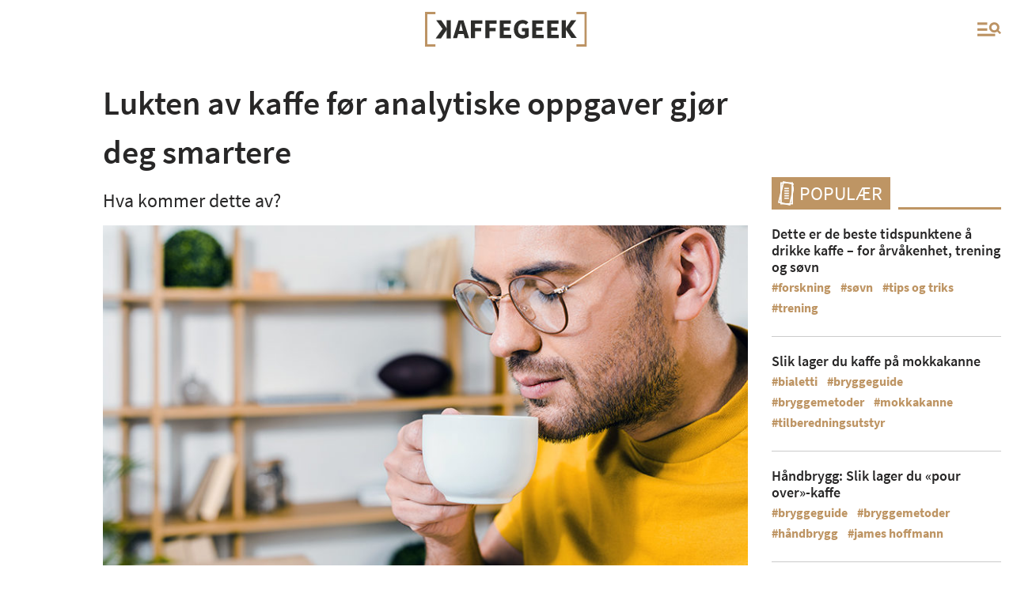

--- FILE ---
content_type: text/html; charset=UTF-8
request_url: https://kaffegeek.no/2022/01/18/kaffelukt-smartere/
body_size: 9615
content:
<!doctype html>
<html lang="NO">

<head>
    <meta charset="utf-8">
    <meta http-equiv="x-ua-compatible" content="ie=edge">
    <meta name="viewport" content="width=device-width, initial-scale=1, shrink-to-fit=no">
    <!-- Google Tag Manager -->
    <script>
        (function(w, d, s, l, i) {
            w[l] = w[l] || [];
            w[l].push({
                'gtm.start': new Date().getTime(),
                event: 'gtm.js'
            });
            var f = d.getElementsByTagName(s)[0],
                j = d.createElement(s),
                dl = l != 'dataLayer' ? '&l=' + l : '';
            j.async = true;
            j.src =
                'https://www.googletagmanager.com/gtm.js?id=' + i + dl;
            f.parentNode.insertBefore(j, f);
        })(window, document, 'script', 'dataLayer', 'GTM-MRZ8D5C8');
    </script>
    <!-- End Google Tag Manager -->
    <meta name='robots' content='index, follow, max-image-preview:large, max-snippet:-1, max-video-preview:-1' />
	<style>img:is([sizes="auto" i], [sizes^="auto," i]) { contain-intrinsic-size: 3000px 1500px }</style>
	
	<!-- This site is optimized with the Yoast SEO plugin v25.9 - https://yoast.com/wordpress/plugins/seo/ -->
	<title>Kaffelukt: Lukten av kaffe gjør deg smartere | Alt du vil vite om kaffe</title>
	<meta name="description" content="Vil du gjøre det bra på analytiske oppgaver? Lukt på kaffe – for kaffelukt gjør deg smartere. | Et nettsted for alt om kaffe, kaffefag og kaffekultur" />
	<link rel="canonical" href="https://kaffegeek.no/2022/01/18/kaffelukt-smartere/" />
	<meta property="og:locale" content="en_US" />
	<meta property="og:type" content="article" />
	<meta property="og:title" content="Kaffelukt: Lukten av kaffe gjør deg smartere | Alt du vil vite om kaffe" />
	<meta property="og:description" content="Vil du gjøre det bra på analytiske oppgaver? Lukt på kaffe – for kaffelukt gjør deg smartere. | Et nettsted for alt om kaffe, kaffefag og kaffekultur" />
	<meta property="og:url" content="https://kaffegeek.no/2022/01/18/kaffelukt-smartere/" />
	<meta property="og:site_name" content="Alt du vil vite om kaffe" />
	<meta property="article:published_time" content="2022-01-18T05:00:00+00:00" />
	<meta property="article:modified_time" content="2022-12-06T07:48:18+00:00" />
	<meta property="og:image" content="https://kaffegeek.no/wp-content/uploads/2022/01/18.01-Lukten-av-kaffe-før-analytiske-oppgaver-gjør-deg-smartere-COLOURBOX36888034-kopi.jpg" />
	<meta property="og:image:width" content="845" />
	<meta property="og:image:height" content="445" />
	<meta property="og:image:type" content="image/jpeg" />
	<meta name="author" content="Anne Caroline Tennøe" />
	<meta name="twitter:card" content="summary_large_image" />
	<meta name="twitter:label1" content="Written by" />
	<meta name="twitter:data1" content="Anne Caroline Tennøe" />
	<meta name="twitter:label2" content="Est. reading time" />
	<meta name="twitter:data2" content="2 minutes" />
	<script type="application/ld+json" class="yoast-schema-graph">{"@context":"https://schema.org","@graph":[{"@type":"WebPage","@id":"https://kaffegeek.no/2022/01/18/kaffelukt-smartere/","url":"https://kaffegeek.no/2022/01/18/kaffelukt-smartere/","name":"Kaffelukt: Lukten av kaffe gjør deg smartere | Alt du vil vite om kaffe","isPartOf":{"@id":"https://kaffegeek.no/#website"},"primaryImageOfPage":{"@id":"https://kaffegeek.no/2022/01/18/kaffelukt-smartere/#primaryimage"},"image":{"@id":"https://kaffegeek.no/2022/01/18/kaffelukt-smartere/#primaryimage"},"thumbnailUrl":"https://kaffegeek.no/wp-content/uploads/2022/01/18.01-Lukten-av-kaffe-før-analytiske-oppgaver-gjør-deg-smartere-COLOURBOX36888034-kopi.jpg","datePublished":"2022-01-18T05:00:00+00:00","dateModified":"2022-12-06T07:48:18+00:00","author":{"@id":"https://kaffegeek.no/#/schema/person/760dae3724df60434a27d052afe013cc"},"description":"Vil du gjøre det bra på analytiske oppgaver? Lukt på kaffe – for kaffelukt gjør deg smartere. | Et nettsted for alt om kaffe, kaffefag og kaffekultur","inLanguage":"en-US","potentialAction":[{"@type":"ReadAction","target":["https://kaffegeek.no/2022/01/18/kaffelukt-smartere/"]}]},{"@type":"ImageObject","inLanguage":"en-US","@id":"https://kaffegeek.no/2022/01/18/kaffelukt-smartere/#primaryimage","url":"https://kaffegeek.no/wp-content/uploads/2022/01/18.01-Lukten-av-kaffe-før-analytiske-oppgaver-gjør-deg-smartere-COLOURBOX36888034-kopi.jpg","contentUrl":"https://kaffegeek.no/wp-content/uploads/2022/01/18.01-Lukten-av-kaffe-før-analytiske-oppgaver-gjør-deg-smartere-COLOURBOX36888034-kopi.jpg","width":845,"height":445,"caption":"Vil du gjøre det bedre på analytiske oppgaver? Da bør du lukte på kaffe. Foto: Colourbox.com"},{"@type":"WebSite","@id":"https://kaffegeek.no/#website","url":"https://kaffegeek.no/","name":"Alt du vil vite om kaffe","description":"Et nettsted for alt som har med kaffe, kaffefag og kaffekultur å gjøre.","potentialAction":[{"@type":"SearchAction","target":{"@type":"EntryPoint","urlTemplate":"https://kaffegeek.no/?s={search_term_string}"},"query-input":{"@type":"PropertyValueSpecification","valueRequired":true,"valueName":"search_term_string"}}],"inLanguage":"en-US"},{"@type":"Person","@id":"https://kaffegeek.no/#/schema/person/760dae3724df60434a27d052afe013cc","name":"Anne Caroline Tennøe","image":{"@type":"ImageObject","inLanguage":"en-US","@id":"https://kaffegeek.no/#/schema/person/image/","url":"https://secure.gravatar.com/avatar/084c4936d2b56cc49a84c3567555b99771d49e3031e0a62f5794768ff1b194ca?s=96&d=mm&r=g","contentUrl":"https://secure.gravatar.com/avatar/084c4936d2b56cc49a84c3567555b99771d49e3031e0a62f5794768ff1b194ca?s=96&d=mm&r=g","caption":"Anne Caroline Tennøe"}}]}</script>
	<!-- / Yoast SEO plugin. -->


<style id='classic-theme-styles-inline-css' type='text/css'>
/*! This file is auto-generated */
.wp-block-button__link{color:#fff;background-color:#32373c;border-radius:9999px;box-shadow:none;text-decoration:none;padding:calc(.667em + 2px) calc(1.333em + 2px);font-size:1.125em}.wp-block-file__button{background:#32373c;color:#fff;text-decoration:none}
</style>
<style id='filebird-block-filebird-gallery-style-inline-css' type='text/css'>
ul.filebird-block-filebird-gallery{margin:auto!important;padding:0!important;width:100%}ul.filebird-block-filebird-gallery.layout-grid{display:grid;grid-gap:20px;align-items:stretch;grid-template-columns:repeat(var(--columns),1fr);justify-items:stretch}ul.filebird-block-filebird-gallery.layout-grid li img{border:1px solid #ccc;box-shadow:2px 2px 6px 0 rgba(0,0,0,.3);height:100%;max-width:100%;-o-object-fit:cover;object-fit:cover;width:100%}ul.filebird-block-filebird-gallery.layout-masonry{-moz-column-count:var(--columns);-moz-column-gap:var(--space);column-gap:var(--space);-moz-column-width:var(--min-width);columns:var(--min-width) var(--columns);display:block;overflow:auto}ul.filebird-block-filebird-gallery.layout-masonry li{margin-bottom:var(--space)}ul.filebird-block-filebird-gallery li{list-style:none}ul.filebird-block-filebird-gallery li figure{height:100%;margin:0;padding:0;position:relative;width:100%}ul.filebird-block-filebird-gallery li figure figcaption{background:linear-gradient(0deg,rgba(0,0,0,.7),rgba(0,0,0,.3) 70%,transparent);bottom:0;box-sizing:border-box;color:#fff;font-size:.8em;margin:0;max-height:100%;overflow:auto;padding:3em .77em .7em;position:absolute;text-align:center;width:100%;z-index:2}ul.filebird-block-filebird-gallery li figure figcaption a{color:inherit}

</style>
<style id='global-styles-inline-css' type='text/css'>
:root{--wp--preset--aspect-ratio--square: 1;--wp--preset--aspect-ratio--4-3: 4/3;--wp--preset--aspect-ratio--3-4: 3/4;--wp--preset--aspect-ratio--3-2: 3/2;--wp--preset--aspect-ratio--2-3: 2/3;--wp--preset--aspect-ratio--16-9: 16/9;--wp--preset--aspect-ratio--9-16: 9/16;--wp--preset--color--black: #000000;--wp--preset--color--cyan-bluish-gray: #abb8c3;--wp--preset--color--white: #ffffff;--wp--preset--color--pale-pink: #f78da7;--wp--preset--color--vivid-red: #cf2e2e;--wp--preset--color--luminous-vivid-orange: #ff6900;--wp--preset--color--luminous-vivid-amber: #fcb900;--wp--preset--color--light-green-cyan: #7bdcb5;--wp--preset--color--vivid-green-cyan: #00d084;--wp--preset--color--pale-cyan-blue: #8ed1fc;--wp--preset--color--vivid-cyan-blue: #0693e3;--wp--preset--color--vivid-purple: #9b51e0;--wp--preset--gradient--vivid-cyan-blue-to-vivid-purple: linear-gradient(135deg,rgba(6,147,227,1) 0%,rgb(155,81,224) 100%);--wp--preset--gradient--light-green-cyan-to-vivid-green-cyan: linear-gradient(135deg,rgb(122,220,180) 0%,rgb(0,208,130) 100%);--wp--preset--gradient--luminous-vivid-amber-to-luminous-vivid-orange: linear-gradient(135deg,rgba(252,185,0,1) 0%,rgba(255,105,0,1) 100%);--wp--preset--gradient--luminous-vivid-orange-to-vivid-red: linear-gradient(135deg,rgba(255,105,0,1) 0%,rgb(207,46,46) 100%);--wp--preset--gradient--very-light-gray-to-cyan-bluish-gray: linear-gradient(135deg,rgb(238,238,238) 0%,rgb(169,184,195) 100%);--wp--preset--gradient--cool-to-warm-spectrum: linear-gradient(135deg,rgb(74,234,220) 0%,rgb(151,120,209) 20%,rgb(207,42,186) 40%,rgb(238,44,130) 60%,rgb(251,105,98) 80%,rgb(254,248,76) 100%);--wp--preset--gradient--blush-light-purple: linear-gradient(135deg,rgb(255,206,236) 0%,rgb(152,150,240) 100%);--wp--preset--gradient--blush-bordeaux: linear-gradient(135deg,rgb(254,205,165) 0%,rgb(254,45,45) 50%,rgb(107,0,62) 100%);--wp--preset--gradient--luminous-dusk: linear-gradient(135deg,rgb(255,203,112) 0%,rgb(199,81,192) 50%,rgb(65,88,208) 100%);--wp--preset--gradient--pale-ocean: linear-gradient(135deg,rgb(255,245,203) 0%,rgb(182,227,212) 50%,rgb(51,167,181) 100%);--wp--preset--gradient--electric-grass: linear-gradient(135deg,rgb(202,248,128) 0%,rgb(113,206,126) 100%);--wp--preset--gradient--midnight: linear-gradient(135deg,rgb(2,3,129) 0%,rgb(40,116,252) 100%);--wp--preset--font-size--small: 13px;--wp--preset--font-size--medium: 20px;--wp--preset--font-size--large: 36px;--wp--preset--font-size--x-large: 42px;--wp--preset--spacing--20: 0.44rem;--wp--preset--spacing--30: 0.67rem;--wp--preset--spacing--40: 1rem;--wp--preset--spacing--50: 1.5rem;--wp--preset--spacing--60: 2.25rem;--wp--preset--spacing--70: 3.38rem;--wp--preset--spacing--80: 5.06rem;--wp--preset--shadow--natural: 6px 6px 9px rgba(0, 0, 0, 0.2);--wp--preset--shadow--deep: 12px 12px 50px rgba(0, 0, 0, 0.4);--wp--preset--shadow--sharp: 6px 6px 0px rgba(0, 0, 0, 0.2);--wp--preset--shadow--outlined: 6px 6px 0px -3px rgba(255, 255, 255, 1), 6px 6px rgba(0, 0, 0, 1);--wp--preset--shadow--crisp: 6px 6px 0px rgba(0, 0, 0, 1);}:where(.is-layout-flex){gap: 0.5em;}:where(.is-layout-grid){gap: 0.5em;}body .is-layout-flex{display: flex;}.is-layout-flex{flex-wrap: wrap;align-items: center;}.is-layout-flex > :is(*, div){margin: 0;}body .is-layout-grid{display: grid;}.is-layout-grid > :is(*, div){margin: 0;}:where(.wp-block-columns.is-layout-flex){gap: 2em;}:where(.wp-block-columns.is-layout-grid){gap: 2em;}:where(.wp-block-post-template.is-layout-flex){gap: 1.25em;}:where(.wp-block-post-template.is-layout-grid){gap: 1.25em;}.has-black-color{color: var(--wp--preset--color--black) !important;}.has-cyan-bluish-gray-color{color: var(--wp--preset--color--cyan-bluish-gray) !important;}.has-white-color{color: var(--wp--preset--color--white) !important;}.has-pale-pink-color{color: var(--wp--preset--color--pale-pink) !important;}.has-vivid-red-color{color: var(--wp--preset--color--vivid-red) !important;}.has-luminous-vivid-orange-color{color: var(--wp--preset--color--luminous-vivid-orange) !important;}.has-luminous-vivid-amber-color{color: var(--wp--preset--color--luminous-vivid-amber) !important;}.has-light-green-cyan-color{color: var(--wp--preset--color--light-green-cyan) !important;}.has-vivid-green-cyan-color{color: var(--wp--preset--color--vivid-green-cyan) !important;}.has-pale-cyan-blue-color{color: var(--wp--preset--color--pale-cyan-blue) !important;}.has-vivid-cyan-blue-color{color: var(--wp--preset--color--vivid-cyan-blue) !important;}.has-vivid-purple-color{color: var(--wp--preset--color--vivid-purple) !important;}.has-black-background-color{background-color: var(--wp--preset--color--black) !important;}.has-cyan-bluish-gray-background-color{background-color: var(--wp--preset--color--cyan-bluish-gray) !important;}.has-white-background-color{background-color: var(--wp--preset--color--white) !important;}.has-pale-pink-background-color{background-color: var(--wp--preset--color--pale-pink) !important;}.has-vivid-red-background-color{background-color: var(--wp--preset--color--vivid-red) !important;}.has-luminous-vivid-orange-background-color{background-color: var(--wp--preset--color--luminous-vivid-orange) !important;}.has-luminous-vivid-amber-background-color{background-color: var(--wp--preset--color--luminous-vivid-amber) !important;}.has-light-green-cyan-background-color{background-color: var(--wp--preset--color--light-green-cyan) !important;}.has-vivid-green-cyan-background-color{background-color: var(--wp--preset--color--vivid-green-cyan) !important;}.has-pale-cyan-blue-background-color{background-color: var(--wp--preset--color--pale-cyan-blue) !important;}.has-vivid-cyan-blue-background-color{background-color: var(--wp--preset--color--vivid-cyan-blue) !important;}.has-vivid-purple-background-color{background-color: var(--wp--preset--color--vivid-purple) !important;}.has-black-border-color{border-color: var(--wp--preset--color--black) !important;}.has-cyan-bluish-gray-border-color{border-color: var(--wp--preset--color--cyan-bluish-gray) !important;}.has-white-border-color{border-color: var(--wp--preset--color--white) !important;}.has-pale-pink-border-color{border-color: var(--wp--preset--color--pale-pink) !important;}.has-vivid-red-border-color{border-color: var(--wp--preset--color--vivid-red) !important;}.has-luminous-vivid-orange-border-color{border-color: var(--wp--preset--color--luminous-vivid-orange) !important;}.has-luminous-vivid-amber-border-color{border-color: var(--wp--preset--color--luminous-vivid-amber) !important;}.has-light-green-cyan-border-color{border-color: var(--wp--preset--color--light-green-cyan) !important;}.has-vivid-green-cyan-border-color{border-color: var(--wp--preset--color--vivid-green-cyan) !important;}.has-pale-cyan-blue-border-color{border-color: var(--wp--preset--color--pale-cyan-blue) !important;}.has-vivid-cyan-blue-border-color{border-color: var(--wp--preset--color--vivid-cyan-blue) !important;}.has-vivid-purple-border-color{border-color: var(--wp--preset--color--vivid-purple) !important;}.has-vivid-cyan-blue-to-vivid-purple-gradient-background{background: var(--wp--preset--gradient--vivid-cyan-blue-to-vivid-purple) !important;}.has-light-green-cyan-to-vivid-green-cyan-gradient-background{background: var(--wp--preset--gradient--light-green-cyan-to-vivid-green-cyan) !important;}.has-luminous-vivid-amber-to-luminous-vivid-orange-gradient-background{background: var(--wp--preset--gradient--luminous-vivid-amber-to-luminous-vivid-orange) !important;}.has-luminous-vivid-orange-to-vivid-red-gradient-background{background: var(--wp--preset--gradient--luminous-vivid-orange-to-vivid-red) !important;}.has-very-light-gray-to-cyan-bluish-gray-gradient-background{background: var(--wp--preset--gradient--very-light-gray-to-cyan-bluish-gray) !important;}.has-cool-to-warm-spectrum-gradient-background{background: var(--wp--preset--gradient--cool-to-warm-spectrum) !important;}.has-blush-light-purple-gradient-background{background: var(--wp--preset--gradient--blush-light-purple) !important;}.has-blush-bordeaux-gradient-background{background: var(--wp--preset--gradient--blush-bordeaux) !important;}.has-luminous-dusk-gradient-background{background: var(--wp--preset--gradient--luminous-dusk) !important;}.has-pale-ocean-gradient-background{background: var(--wp--preset--gradient--pale-ocean) !important;}.has-electric-grass-gradient-background{background: var(--wp--preset--gradient--electric-grass) !important;}.has-midnight-gradient-background{background: var(--wp--preset--gradient--midnight) !important;}.has-small-font-size{font-size: var(--wp--preset--font-size--small) !important;}.has-medium-font-size{font-size: var(--wp--preset--font-size--medium) !important;}.has-large-font-size{font-size: var(--wp--preset--font-size--large) !important;}.has-x-large-font-size{font-size: var(--wp--preset--font-size--x-large) !important;}
:where(.wp-block-post-template.is-layout-flex){gap: 1.25em;}:where(.wp-block-post-template.is-layout-grid){gap: 1.25em;}
:where(.wp-block-columns.is-layout-flex){gap: 2em;}:where(.wp-block-columns.is-layout-grid){gap: 2em;}
:root :where(.wp-block-pullquote){font-size: 1.5em;line-height: 1.6;}
</style>
<link rel='stylesheet' id='contact-form-7-css' href='https://kaffegeek.no/wp-content/plugins/contact-form-7/includes/css/styles.css?ver=6.1.1' type='text/css' media='all' />
<link rel='stylesheet' id='plyr-css-css' href='https://kaffegeek.no/wp-content/plugins/easy-video-player/lib/plyr.css?ver=426223528525e63e1354e42bb24ac73e' type='text/css' media='all' />
<link rel='stylesheet' id='sc-main-style-css' href='https://kaffegeek.no/wp-content/themes/kaffegeek/assets/css/style.css?ver=2.0.1' type='text/css' media='all' />
<script type="text/javascript" src="https://kaffegeek.no/wp-content/themes/kaffegeek/src/js/vendor/jquery-3.3.1.min.js?ver=2.0.1" id="jquery-js"></script>
<script type="text/javascript" id="plyr-js-js-extra">
/* <![CDATA[ */
var easy_video_player = {"plyr_iconUrl":"https:\/\/kaffegeek.no\/wp-content\/plugins\/easy-video-player\/lib\/plyr.svg","plyr_blankVideo":"https:\/\/kaffegeek.no\/wp-content\/plugins\/easy-video-player\/lib\/blank.mp4"};
/* ]]> */
</script>
<script type="text/javascript" src="https://kaffegeek.no/wp-content/plugins/easy-video-player/lib/plyr.js?ver=426223528525e63e1354e42bb24ac73e" id="plyr-js-js"></script>
<link rel="icon" href="https://kaffegeek.no/wp-content/uploads/2019/10/cropped-apple-icon-180x180-1-32x32.png" sizes="32x32" />
<link rel="icon" href="https://kaffegeek.no/wp-content/uploads/2019/10/cropped-apple-icon-180x180-1-192x192.png" sizes="192x192" />
<link rel="apple-touch-icon" href="https://kaffegeek.no/wp-content/uploads/2019/10/cropped-apple-icon-180x180-1-180x180.png" />
<meta name="msapplication-TileImage" content="https://kaffegeek.no/wp-content/uploads/2019/10/cropped-apple-icon-180x180-1-270x270.png" />
</head>
<!-- header -->

<body id="body">
    <header>
        <div class="header-wrapper">
            <div class="container">
                <div class="row">
                    <div class="col-xl-2 col-lg-2 col-md-2 col-sm-2 col-2 blank-space">
                        <!--                    <a class="social-link" href="https://www.facebook.com/kaffegeek/" target="_blank"><img class="social-icon" src="-->                        <!--/assets/images/facebook-logo.svg" alt="facebook"></a>-->
                        <!--                    <a class="social-link" href="https://www.instagram.com/kaffegeek/" target="_blank"><img class="social-icon" src="-->                        <!--/assets/images/instagram-logo.svg" alt="instagram"></a>-->
                    </div>
                    <div class="col-xl-8 col-lg-8 col-md-8 col-sm-8 col-10 logo-holder">
                        <a href="https://kaffegeek.no">
                            <img src="https://kaffegeek.no/wp-content/themes/kaffegeek/assets/images/kaffegeek-logo.svg" class="black-logo" alt="logo" />
                            <img src="https://kaffegeek.no/wp-content/themes/kaffegeek/assets/images/kaffegeek-logo-white.svg" class="white-logo" alt="logo" />
                        </a>
                    </div>
                    <div class="col-xl-2 col-lg-2 col-md-2 col-sm-2 col-2 hamburger-holder">
                        <div class="hamburger">
                            <button class="hamburger-btn">
                                <span></span>
                                <span></span>
                                <span></span>
                            </button>
                        </div>
                    </div>
                </div>
            </div>
        </div>


        <div class="open-menu">
            <div class="menu-wrapper">
                <div class="container">
                    <div class="row">
                        <div class="col-xl-10 offset-xl-1 search-form">
                            <form action="https://kaffegeek.no" method="get">
                                <div class="search-input-holder">
                                    <input type="text" name="s" placeholder="Søk...">
                                    <button class="search-btn" type="submit"></button>
                                </div>
                            </form>
                        </div>
                    </div>
                    <div class="row">
                        <div class="col-xl-10 offset-xl-1 header-menu">
                            <ul class="header-menu-list">
                                <li id="menu-item-163" class="menu-item menu-item-type-taxonomy menu-item-object-category menu-item-163"><a href="https://kaffegeek.no/kategori/sett-hort/">Sett &#038; hørt</a></li>
<li id="menu-item-170" class="menu-item menu-item-type-taxonomy menu-item-object-category menu-item-170"><a href="https://kaffegeek.no/kategori/kaffekultur/">Kaffekultur</a></li>
<li id="menu-item-168" class="menu-item menu-item-type-taxonomy menu-item-object-category menu-item-168"><a href="https://kaffegeek.no/kategori/kaffefakta/">Kaffefakta</a></li>
<li id="menu-item-165" class="menu-item menu-item-type-taxonomy menu-item-object-category current-post-ancestor current-menu-parent current-post-parent menu-item-165"><a href="https://kaffegeek.no/kategori/kaffe-og-helse/">Kaffe og helse</a></li>
<li id="menu-item-167" class="menu-item menu-item-type-taxonomy menu-item-object-category menu-item-167"><a href="https://kaffegeek.no/kategori/tilberedning-og-utstyr/">Tilberedning og utstyr</a></li>
<li id="menu-item-171" class="menu-item menu-item-type-taxonomy menu-item-object-category menu-item-171"><a href="https://kaffegeek.no/kategori/oppskrifter/">Oppskrifter</a></li>
<li id="menu-item-1123" class="menu-item menu-item-type-post_type menu-item-object-page menu-item-1123"><a href="https://kaffegeek.no/om-kaffegeek/">Om KaffeGeek</a></li>
<li id="menu-item-12647" class="menu-item menu-item-type-taxonomy menu-item-object-category menu-item-12647"><a href="https://kaffegeek.no/kategori/kaffetube/">Kaffetube</a></li>


                            </ul>
                        </div>
                    </div>
                </div>
            </div>
        </div>
    </header>

    <div class="web-wraper">        <section class="open-article">
            <div class="container">
                <div class="row">
                    <div class="col-xl-9 col-lg-8 col-md-12 col-sm-12 col-12">

                        <div class="open-article-wrapper">
                            <div class="open-article-heading">
                                                                <h1>
                                    Lukten av kaffe før analytiske oppgaver gjør deg smartere                                </h1>
                                                                    <p>
                                        <p>Hva kommer dette av?</p>
                                    </p>
                                <img width="843" height="445" src="https://kaffegeek.no/wp-content/uploads/2022/01/18.01-Lukten-av-kaffe-før-analytiske-oppgaver-gjør-deg-smartere-COLOURBOX36888034-kopi-843x445.jpg" class="attachment-Landscape size-Landscape wp-post-image" alt="En mann med briller og gul genser lukter på kaffe med øynene lukket" data-lazy-load="" decoding="async" fetchpriority="high" srcset="https://kaffegeek.no/wp-content/uploads/2022/01/18.01-Lukten-av-kaffe-før-analytiske-oppgaver-gjør-deg-smartere-COLOURBOX36888034-kopi-843x445.jpg 843w, https://kaffegeek.no/wp-content/uploads/2022/01/18.01-Lukten-av-kaffe-før-analytiske-oppgaver-gjør-deg-smartere-COLOURBOX36888034-kopi-300x158.jpg 300w, https://kaffegeek.no/wp-content/uploads/2022/01/18.01-Lukten-av-kaffe-før-analytiske-oppgaver-gjør-deg-smartere-COLOURBOX36888034-kopi-768x404.jpg 768w, https://kaffegeek.no/wp-content/uploads/2022/01/18.01-Lukten-av-kaffe-før-analytiske-oppgaver-gjør-deg-smartere-COLOURBOX36888034-kopi.jpg 845w" sizes="(max-width: 843px) 100vw, 843px" />                                <span class="img-description">
                                    Vil du gjøre det bedre på analytiske oppgaver? Da bør du lukte på kaffe. Foto: Colourbox.com                                </span>
                                                                    <div class="hashtag-holder">
                                                                                    <a href="https://kaffegeek.no/tag/forskning/" class="hashtags">forskning</a>
                                                                                    <a href="https://kaffegeek.no/tag/helse/" class="hashtags">helse</a>
                                                                            </div>
                                                            </div>
                            <div class="richtext-container">
                                
<h2>Vi vet allerede at kaffe gjør oss smartere. Men visste du at selv lukten av kaffe påvirker hjernen?</h2>
<p>I en studie publisert i <a href="https://doi.org/10.1016/j.jenvp.2018.04.001" target="_blank" rel="noopener noreferrer">Journal of Environmental Psychology</a> ble det undersøkt hvilken effekt kaffelukt har på hjernen. Forskerne fant ut at kaffelukt har en placeboeffekt som gjør at man får en kognitiv boost før analytiske oppgaver.</p>
<ul>
<li>Les også: <a href="https://kaffegeek.no/2020/09/04/smartere-av-kaffe/">Blir du smartere av å drikke kaffe?</a></li>
<li>Les også: <a href="https://kaffegeek.no/2022/12/06/kaffe-pengebruk/">Kaffe og pengebruk: Derfor bør du ikke drikke kaffe før shopping</a></li>
</ul>
<h2>Studiens resultater</h2>
<p>I studien deltok omtrent 100 studenter fra en handelshøyskole. De fikk utdelt en algebratest med 10 spørsmål. Halvparten av studentene satt i et rom med kaffelukt, men den andre halvparten satt i et rom uten lukt. Resultatene viste at den gruppen som var utsatt for kaffelukt gjorde det betraktelig bedre på prøven enn den andre gruppen.</p>
<p>Forskerne fulgte derfor opp med en ny undersøkelse med omtrent 200 studenter. De fikk spørsmål om hva deres oppfatning av ulike dufter var, og hvordan disse luktene eventuelt kunne påvirke deres kognitive ytelse. Resultatene viste at deltakerne forventet at de ville føle seg mer årvåkne dersom de luktet kaffe, kontra for eksempel blomsterlukt eller ingen lukt. Forskerne konkluderte derfor med at gruppen som luktet kaffe gjorde det bedre fordi de <em>forventet </em>å gjøre det bedre.</p>
<p>Resultatene fra studien viser altså at lukten av kaffe gjør at man blir flinkere til å resonnere, rett og slett fordi kaffelukt gjør at man skaper høyere forventninger til seg selv. Dette gjør at man får en placeboeffekt som resulterer i at man faktisk gjør det bedre.</p>
<ul>
<li>Les også: <a href="https://kaffegeek.no/2021/09/14/koffein-enkle-tester/">Koffein gjør at man utfører enkle tester bedre</a></li>
</ul>
<p><em>Kilde: </em><a href="https://www.sciencedirect.com/science/article/abs/pii/S0272494418302615?via%3Dihub" target="_blank" rel="noopener noreferrer"><em>sciencedirect.com</em></a></p>
                            </div>
                            <div class="row rate-share">
                                <div class="col-xl-6 col-lg-6 col-md-6 col-sm-12 col-12 rating">
                                                                    </div>
                                <div class="col-xl-6 col-lg-6 col-md-6 col-sm-12 col-12 share">
                                    <div class="share-holder">
                                        <ul>
                                            <li>
                                                <a href="https://www.facebook.com/sharer/sharer.php?u=https://kaffegeek.no/2022/01/18/kaffelukt-smartere/" target="_blank">
                                                    <img src="https://kaffegeek.no/wp-content/themes/kaffegeek/assets/images/fb-logo.svg" alt="facebook">
                                                </a>
                                            </li>
                                            <li>
                                                <a href="https://twitter.com/intent/tweet?text=Lukten av kaffe før analytiske oppgaver gjør deg smartere&url=https://kaffegeek.no/2022/01/18/kaffelukt-smartere/" target="_blank">
                                                    <img src="https://kaffegeek.no/wp-content/themes/kaffegeek/assets/images/tw-logo.svg" alt="twitter">
                                                </a>
                                            </li>
                                            <li>
                                                <a href="http://www.linkedin.com/shareArticle?url=https://kaffegeek.no/2022/01/18/kaffelukt-smartere/&title=Lukten av kaffe før analytiske oppgaver gjør deg smartere" target="_blank">
                                                    <img src="https://kaffegeek.no/wp-content/themes/kaffegeek/assets/images/linkedin-logo.svg" alt="linkedin">
                                                </a>
                                            </li>
                                            <li>
                                                <a href="mailto:?subject=Lukten av kaffe før analytiske oppgaver gjør deg smartere&amp;body=https://kaffegeek.no/2022/01/18/kaffelukt-smartere/">
                                                    <img src="https://kaffegeek.no/wp-content/themes/kaffegeek/assets/images/mailto-logo.svg" alt="mailto">
                                                </a>
                                            </li>
                                        </ul>
                                    </div>
                                </div>
                            </div>
                                                    </div>
                    </div>
                    <div class="col-xl-3 col-lg-4 col-md-12 col-sm-12 col-12 sidebar-parent">
                        <div class="popular-sidebar">
                            <div class="general-article-heading brown">
                                <h2>populær</h2>
                                <span></span>
                            </div>
                            <div class="article-box-holder">
                                                                        <div class="article-box">
                                                                                        <div class="description-part">
                                                <a href="https://kaffegeek.no/2025/09/29/drikke-kaffe-beste-tidspunkter/">
                                                    Dette er de beste tidspunktene å drikke kaffe – for årvåkenhet, trening og søvn                                                </a>
                                                <div class="hashtag-holder">
                                                    <a href="https://kaffegeek.no/tag/forskning" class="hashtags">forskning</a><a href="https://kaffegeek.no/tag/sovn" class="hashtags">søvn</a><a href="https://kaffegeek.no/tag/tips-og-triks" class="hashtags">tips og triks</a><a href="https://kaffegeek.no/tag/trening" class="hashtags">trening</a>                                                </div>
                                            </div>
                                        </div>
                                                                            <div class="article-box">
                                                                                        <div class="description-part">
                                                <a href="https://kaffegeek.no/2025/03/24/mokkakanne-fremgangsmate/">
                                                    Slik lager du kaffe på mokkakanne                                                </a>
                                                <div class="hashtag-holder">
                                                    <a href="https://kaffegeek.no/tag/bialetti" class="hashtags">bialetti</a><a href="https://kaffegeek.no/tag/bryggeguide" class="hashtags">bryggeguide</a><a href="https://kaffegeek.no/tag/bryggemetoder" class="hashtags">bryggemetoder</a><a href="https://kaffegeek.no/tag/mokkakanne" class="hashtags">mokkakanne</a><a href="https://kaffegeek.no/tag/tilberedningsutstyr" class="hashtags">tilberedningsutstyr</a>                                                </div>
                                            </div>
                                        </div>
                                                                            <div class="article-box">
                                                                                        <div class="description-part">
                                                <a href="https://kaffegeek.no/2025/11/04/handbrygg-fremgangsmate/">
                                                    Håndbrygg: Slik lager du «pour over»-kaffe                                                </a>
                                                <div class="hashtag-holder">
                                                    <a href="https://kaffegeek.no/tag/bryggeguide" class="hashtags">bryggeguide</a><a href="https://kaffegeek.no/tag/bryggemetoder" class="hashtags">bryggemetoder</a><a href="https://kaffegeek.no/tag/handbrygg" class="hashtags">håndbrygg</a><a href="https://kaffegeek.no/tag/james-hoffmann" class="hashtags">james hoffmann</a>                                                </div>
                                            </div>
                                        </div>
                                                                            <div class="article-box">
                                                                                        <div class="description-part">
                                                <a href="https://kaffegeek.no/2025/11/14/kaffetrofler-sjokolade-chili/">
                                                    Kaffetrøfler med mørk sjokolade og chili                                                </a>
                                                <div class="hashtag-holder">
                                                    <a href="https://kaffegeek.no/tag/dessert" class="hashtags">dessert</a><a href="https://kaffegeek.no/tag/kaffe-og-mat" class="hashtags">kaffe og mat</a><a href="https://kaffegeek.no/tag/oppskrifter" class="hashtags">oppskrifter</a><a href="https://kaffegeek.no/tag/sjokolade" class="hashtags">sjokolade</a>                                                </div>
                                            </div>
                                        </div>
                                                                </div>
                        </div>
                                                    <div class="owl-carousel owl-theme sidebar-ads-carousel hide-mobile" data-sidebar-time="3000">
                                                                            <div class="item">
                                                <p class="small-text-ads small-text-ads-small">Annonse</p>
                                                <a href="https://kaffegeek.no/redirect/?adid=0" class="advertising-image advertising-image-small" target="_blank">
                                                    <img width="1100" height="500" src="https://kaffegeek.no/wp-content/uploads/2024/04/NMK-KaffeGeek-550x250pix2.jpg" class="attachment-full size-full" alt="" decoding="async" srcset="https://kaffegeek.no/wp-content/uploads/2024/04/NMK-KaffeGeek-550x250pix2.jpg 1100w, https://kaffegeek.no/wp-content/uploads/2024/04/NMK-KaffeGeek-550x250pix2-300x136.jpg 300w, https://kaffegeek.no/wp-content/uploads/2024/04/NMK-KaffeGeek-550x250pix2-1024x465.jpg 1024w, https://kaffegeek.no/wp-content/uploads/2024/04/NMK-KaffeGeek-550x250pix2-768x349.jpg 768w" sizes="(max-width: 1100px) 100vw, 1100px" />                                                </a>
                                            </div>
                                                                            <div class="item">
                                                <p class="small-text-ads small-text-ads-small">Annonse</p>
                                                <a href="https://kaffegeek.no/redirect/?adid=1" class="advertising-image advertising-image-small" target="_blank">
                                                    <img width="2560" height="1164" src="https://kaffegeek.no/wp-content/uploads/2025/12/COTW-MENY-banner-KaffeGeek_2026_550x250px-scaled.jpg" class="attachment-full size-full" alt="Reklame for Coffee of the World-serien som er på salg hos MENY" decoding="async" srcset="https://kaffegeek.no/wp-content/uploads/2025/12/COTW-MENY-banner-KaffeGeek_2026_550x250px-scaled.jpg 2560w, https://kaffegeek.no/wp-content/uploads/2025/12/COTW-MENY-banner-KaffeGeek_2026_550x250px-300x136.jpg 300w, https://kaffegeek.no/wp-content/uploads/2025/12/COTW-MENY-banner-KaffeGeek_2026_550x250px-1024x465.jpg 1024w, https://kaffegeek.no/wp-content/uploads/2025/12/COTW-MENY-banner-KaffeGeek_2026_550x250px-768x349.jpg 768w, https://kaffegeek.no/wp-content/uploads/2025/12/COTW-MENY-banner-KaffeGeek_2026_550x250px-1536x698.jpg 1536w, https://kaffegeek.no/wp-content/uploads/2025/12/COTW-MENY-banner-KaffeGeek_2026_550x250px-2048x931.jpg 2048w" sizes="(max-width: 2560px) 100vw, 2560px" />                                                </a>
                                            </div>
                                                            </div>
                                            </div>
                </div>

                    <section class="popular-4-articles category-article-list">
        <div class="container">
            <div class="row">
                <div class="col-xl-12">
                    <div class="general-article-heading green">
                        <h2>
                            Relaterte artikler                        </h2>
                        <span></span>
                    </div>
                </div>
            </div>
            <div class="popular-articles-wrapper category-articles-wrapper">
                <div class="row">
                                            

                        <div class="col-xl-3 col-6 col-sm-6 popular-article-holder category-article-holder variation-list">
                            <div class="category-article">
                            <div class="img-part">
                                    <a href="https://kaffegeek.no/2020/08/03/kaffe-gruppearbeid/">
                                                                                <img width="290" height="160" src="https://kaffegeek.no/wp-content/uploads/2020/08/gruppearbeid-kaffe-kaffegeek-COLOURBOX31585570-290x160.jpg" class="attachment-popular-thumb size-popular-thumb wp-post-image" alt="Gruppearbeid med studenter som drikker kaffe." decoding="async" loading="lazy" />                                        </a>
                                    </div>
                                                                <div class="category-article-description">
                                    <a href="https://kaffegeek.no/2020/08/03/kaffe-gruppearbeid/"
                                       class="category-article-title">
                                        Derfor bør du drikke kaffe før gruppearbeid                                    </a>
                                    <p>
                                        En kaffepause før gruppediskusjonen har mye for seg, skal vi tro forskning.                                    </p>
                               
                                    <div class="hashtag-holder">
                                        <a href="https://kaffegeek.no/tag/forskning" class="hashtags">forskning</a><a href="https://kaffegeek.no/tag/koffein" class="hashtags">koffein</a>                                    </div>
                                </div>
                            </div>
                        </div>
                                                

                        <div class="col-xl-3 col-6 col-sm-6 popular-article-holder category-article-holder variation-list">
                            <div class="category-article">
                            <div class="img-part">
                                    <a href="https://kaffegeek.no/2019/04/04/synet-av-kaffe/">
                                                                                <img width="290" height="160" src="https://kaffegeek.no/wp-content/uploads/2019/04/COLOURBOX9611988-e1554208792317-290x160.jpg" class="attachment-popular-thumb size-popular-thumb wp-post-image" alt="Oppå masse kaffebønner er det en vekkerklokke og en kopp med kaffe." decoding="async" loading="lazy" />                                        </a>
                                    </div>
                                                                <div class="category-article-description">
                                    <a href="https://kaffegeek.no/2019/04/04/synet-av-kaffe/"
                                       class="category-article-title">
                                        Synet av kaffe er nok til å kvikke deg opp                                    </a>
                                    <p>
                                        Du trenger visstnok ikke konsumere koffein for å bli mer våken. Det skal være nok å tenke på kaffe.                                    </p>
                               
                                    <div class="hashtag-holder">
                                        <a href="https://kaffegeek.no/tag/forskning" class="hashtags">forskning</a><a href="https://kaffegeek.no/tag/koffein" class="hashtags">koffein</a><a href="https://kaffegeek.no/tag/sovn" class="hashtags">søvn</a>                                    </div>
                                </div>
                            </div>
                        </div>
                                                

                        <div class="col-xl-3 col-6 col-sm-6 popular-article-holder category-article-holder variation-list">
                            <div class="category-article">
                            <div class="img-part">
                                    <a href="https://kaffegeek.no/2019/02/13/koffein-bedrer-hukommelsen/">
                                                                                <img width="290" height="160" src="https://kaffegeek.no/wp-content/uploads/2018/10/hukommelse-COLOURBOX28625776-290x160.jpg" class="attachment-popular-thumb size-popular-thumb wp-post-image" alt="Jente leser i noen notater." decoding="async" loading="lazy" />                                        </a>
                                    </div>
                                                                <div class="category-article-description">
                                    <a href="https://kaffegeek.no/2019/02/13/koffein-bedrer-hukommelsen/"
                                       class="category-article-title">
                                        Drikk kaffe og få bedre hukommelse                                    </a>
                                    <p>
                                        Koffein har ikke bare en oppkvikkende effekt, det gir deg også bedre hukommelse, ifølge studie.                                     </p>
                               
                                    <div class="hashtag-holder">
                                        <a href="https://kaffegeek.no/tag/forskning" class="hashtags">forskning</a><a href="https://kaffegeek.no/tag/helse" class="hashtags">helse</a><a href="https://kaffegeek.no/tag/hukommelse" class="hashtags">hukommelse</a><a href="https://kaffegeek.no/tag/koffein" class="hashtags">koffein</a>                                    </div>
                                </div>
                            </div>
                        </div>
                                                

                        <div class="col-xl-3 col-6 col-sm-6 popular-article-holder category-article-holder variation-list">
                            <div class="category-article">
                            <div class="img-part">
                                    <a href="https://kaffegeek.no/2018/10/09/faerre-feil/">
                                                                                <img width="290" height="160" src="https://kaffegeek.no/wp-content/uploads/2018/10/COLOURBOX6649594-kopi-290x160.jpg" class="attachment-popular-thumb size-popular-thumb wp-post-image" alt="Sommerkledd ungdom som løper på en strand" decoding="async" loading="lazy" />                                        </a>
                                    </div>
                                                                <div class="category-article-description">
                                    <a href="https://kaffegeek.no/2018/10/09/faerre-feil/"
                                       class="category-article-title">
                                        Færre feil med kaffe                                    </a>
                                    <p>
                                        Bedre hukommelse, økt oppmerksomhet, høyere konsentrasjon og oppfattelsesevne er noen av koffeinens effekter, viser forskning.                                    </p>
                               
                                    <div class="hashtag-holder">
                                        <a href="https://kaffegeek.no/tag/forskning" class="hashtags">forskning</a><a href="https://kaffegeek.no/tag/helse" class="hashtags">helse</a><a href="https://kaffegeek.no/tag/koffein" class="hashtags">koffein</a>                                    </div>
                                </div>
                            </div>
                        </div>
                                        </div>
            </div>
        </div>
    </section>
                </div>
        </section>

        <!-- Responsive advertisement -->
        </div>
<!-- end of web wrapper -->
<footer>
    <div class="footer-wrapper">
        <div class="container">
            <div class="row">
                <div class="col-xl-3 col-lg-3 col-md-2 col-sm-12 col-12 short-logo-holder">
                    <a href="https://kaffegeek.no">
                        <img src="https://kaffegeek.no/wp-content/themes/kaffegeek/assets/images/kg-short-logo.svg" alt="kaffegeek icon">
                    </a>
                </div>
                <div class="col-xl-9 col-lg-9 col-md-10 col-sm-12 col-12 footer-menu">
                    <ul id="menu-footer-menu" class="footer-menu-list"><li id="menu-item-1116" class="menu-item menu-item-type-taxonomy menu-item-object-category menu-item-1116"><a href="https://kaffegeek.no/kategori/kaffefakta/">Kaffefakta</a></li>
<li id="menu-item-1117" class="menu-item menu-item-type-taxonomy menu-item-object-category menu-item-1117"><a href="https://kaffegeek.no/kategori/kaffekultur/">Kaffekultur</a></li>
<li id="menu-item-1118" class="menu-item menu-item-type-taxonomy menu-item-object-category current-post-ancestor current-menu-parent current-post-parent menu-item-1118"><a href="https://kaffegeek.no/kategori/kaffe-og-helse/">Kaffe og helse</a></li>
<li id="menu-item-1119" class="menu-item menu-item-type-taxonomy menu-item-object-category menu-item-1119"><a href="https://kaffegeek.no/kategori/sett-hort/">Sett &#038; hørt</a></li>
<li id="menu-item-1120" class="menu-item menu-item-type-taxonomy menu-item-object-category menu-item-1120"><a href="https://kaffegeek.no/kategori/oppskrifter/">Oppskrifter</a></li>
<li id="menu-item-1121" class="menu-item menu-item-type-taxonomy menu-item-object-category menu-item-1121"><a href="https://kaffegeek.no/kategori/tilberedning-og-utstyr/">Tilberedning og utstyr</a></li>
<li id="menu-item-1125" class="menu-item menu-item-type-post_type menu-item-object-page menu-item-privacy-policy menu-item-1125"><a rel="privacy-policy" href="https://kaffegeek.no/personvernerklaeringogcookies/">Personvernerklæring</a></li>
</ul>                    <img src="https://kaffegeek.no/wp-content/themes/kaffegeek/assets/images/go-top.svg" class="go-top-link"
                        alt="go top">
                </div>
            </div>

            <div class="row">
                <div class="col-12">
                    <div class="footer-footer-holder">
                        <p>
                            <p>© 2023 KaffeGeek  |  <a href="http://kaffegeek.no/om-kaffegeek/">Om KaffeGeek</a>  |  <a href="http://kaffegeek.no/personvernerklaeringogcookies/">Personvernerklæring og Cookies</a></p>
                        </p>
                    </div>
                </div>
            </div>

        </div>
    </div>
</footer>
</body>

</html>

<script type="speculationrules">
{"prefetch":[{"source":"document","where":{"and":[{"href_matches":"\/*"},{"not":{"href_matches":["\/wp-*.php","\/wp-admin\/*","\/wp-content\/uploads\/*","\/wp-content\/*","\/wp-content\/plugins\/*","\/wp-content\/themes\/kaffegeek\/*","\/*\\?(.+)"]}},{"not":{"selector_matches":"a[rel~=\"nofollow\"]"}},{"not":{"selector_matches":".no-prefetch, .no-prefetch a"}}]},"eagerness":"conservative"}]}
</script>
<script type="text/javascript" src="https://kaffegeek.no/wp-includes/js/dist/hooks.min.js?ver=4d63a3d491d11ffd8ac6" id="wp-hooks-js"></script>
<script type="text/javascript" src="https://kaffegeek.no/wp-includes/js/dist/i18n.min.js?ver=5e580eb46a90c2b997e6" id="wp-i18n-js"></script>
<script type="text/javascript" id="wp-i18n-js-after">
/* <![CDATA[ */
wp.i18n.setLocaleData( { 'text direction\u0004ltr': [ 'ltr' ] } );
/* ]]> */
</script>
<script type="text/javascript" src="https://kaffegeek.no/wp-content/plugins/contact-form-7/includes/swv/js/index.js?ver=6.1.1" id="swv-js"></script>
<script type="text/javascript" id="contact-form-7-js-before">
/* <![CDATA[ */
var wpcf7 = {
    "api": {
        "root": "https:\/\/kaffegeek.no\/wp-json\/",
        "namespace": "contact-form-7\/v1"
    }
};
/* ]]> */
</script>
<script type="text/javascript" src="https://kaffegeek.no/wp-content/plugins/contact-form-7/includes/js/index.js?ver=6.1.1" id="contact-form-7-js"></script>
<script type="text/javascript" src="https://kaffegeek.no/wp-content/themes/kaffegeek/src/js/vendor/bootstrap.min.js?ver=2.0.1" id="bootstrap-sc-js"></script>
<script type="text/javascript" src="https://kaffegeek.no/wp-content/themes/kaffegeek/assets/js/main.js?ver=2.0.1" id="main-sc-js"></script>
<!--
Performance optimized by Redis Object Cache. Learn more: https://wprediscache.com

Retrieved 2187 objects (1 MB) from Redis using Predis (v2.4.0).
-->


--- FILE ---
content_type: image/svg+xml
request_url: https://kaffegeek.no/wp-content/themes/kaffegeek/assets/images/fb-logo.svg
body_size: 512
content:
<?xml version="1.0" encoding="utf-8"?>
<!-- Generator: Adobe Illustrator 16.0.0, SVG Export Plug-In . SVG Version: 6.00 Build 0)  -->
<!DOCTYPE svg PUBLIC "-//W3C//DTD SVG 1.1//EN" "http://www.w3.org/Graphics/SVG/1.1/DTD/svg11.dtd">
<svg version="1.1" id="Layer_1" xmlns="http://www.w3.org/2000/svg" xmlns:xlink="http://www.w3.org/1999/xlink" x="0px" y="0px"
	 width="30px" height="30px" viewBox="0 0 30 30" enable-background="new 0 0 30 30" xml:space="preserve">
<path fill="#CBCBCB" d="M0,0v30h30V0H0z M18.214,15.005h-2.103c0,3.36,0,7.495,0,7.495h-3.114c0,0,0-4.094,0-7.495h-1.481v-2.647
	h1.481v-1.714c0-1.225,0.582-3.144,3.143-3.144l2.308,0.009v2.571c0,0-1.402,0-1.675,0s-0.661,0.137-0.661,0.721v1.557h2.375
	L18.214,15.005z"/>
</svg>


--- FILE ---
content_type: image/svg+xml
request_url: https://kaffegeek.no/wp-content/themes/kaffegeek/assets/images/mailto-logo.svg
body_size: 478
content:
<?xml version="1.0" encoding="utf-8"?>
<!-- Generator: Adobe Illustrator 16.0.0, SVG Export Plug-In . SVG Version: 6.00 Build 0)  -->
<!DOCTYPE svg PUBLIC "-//W3C//DTD SVG 1.1//EN" "http://www.w3.org/Graphics/SVG/1.1/DTD/svg11.dtd">
<svg version="1.1" id="Layer_1" xmlns="http://www.w3.org/2000/svg" xmlns:xlink="http://www.w3.org/1999/xlink" x="0px" y="0px"
	 width="30px" height="30px" viewBox="0 0 30 30" enable-background="new 0 0 30 30" xml:space="preserve">
<g>
	<path fill="#CBCBCB" d="M0,0v30h30V0H0z M23,20H7v-7.568l8,5.266l8-5.266V20z M23,10.18l-8,5.266L7,10.18V10h16V10.18z"/>
	<path fill="#CBCBCB" d="M15.899,13.867c-0.005,0.011-0.014,0.022-0.021,0.031h0.021V13.867z"/>
</g>
</svg>


--- FILE ---
content_type: image/svg+xml
request_url: https://kaffegeek.no/wp-content/themes/kaffegeek/assets/images/tw-logo.svg
body_size: 774
content:
<?xml version="1.0" encoding="utf-8"?>
<!-- Generator: Adobe Illustrator 16.0.0, SVG Export Plug-In . SVG Version: 6.00 Build 0)  -->
<!DOCTYPE svg PUBLIC "-//W3C//DTD SVG 1.1//EN" "http://www.w3.org/Graphics/SVG/1.1/DTD/svg11.dtd">
<svg version="1.1" id="Layer_1" xmlns="http://www.w3.org/2000/svg" xmlns:xlink="http://www.w3.org/1999/xlink" x="0px" y="0px"
	 width="30px" height="30px" viewBox="0 0 30 30" enable-background="new 0 0 30 30" xml:space="preserve">
<path fill="#CBCBCB" d="M0,0v30h30V0H0z M20.965,11.942c0.006,0.132,0.009,0.264,0.009,0.397c0,4.067-3.095,8.756-8.756,8.756
	c-1.739,0-3.355-0.509-4.718-1.383c0.242,0.029,0.486,0.043,0.734,0.043c1.443,0,2.769-0.491,3.821-1.317
	c-1.346-0.023-2.483-0.913-2.874-2.137c0.188,0.036,0.38,0.056,0.579,0.056c0.281,0,0.553-0.037,0.811-0.108
	c-1.406-0.282-2.468-1.527-2.468-3.018c0-0.013,0-0.026,0-0.039c0.416,0.231,0.89,0.37,1.395,0.384
	c-0.826-0.551-1.369-1.494-1.369-2.562c0-0.564,0.152-1.091,0.417-1.547c1.517,1.862,3.786,3.087,6.343,3.215
	c-0.053-0.225-0.08-0.459-0.08-0.701c0-1.699,1.378-3.076,3.078-3.076c0.884,0,1.685,0.374,2.245,0.971
	c0.701-0.138,1.36-0.394,1.955-0.746c-0.23,0.718-0.718,1.322-1.354,1.701c0.623-0.073,1.217-0.238,1.768-0.483
	C22.088,10.966,21.566,11.508,20.965,11.942z"/>
</svg>


--- FILE ---
content_type: image/svg+xml
request_url: https://kaffegeek.no/wp-content/themes/kaffegeek/assets/images/list-arrow.svg
body_size: 494
content:
<?xml version="1.0" encoding="utf-8"?>
<!-- Generator: Adobe Illustrator 16.0.0, SVG Export Plug-In . SVG Version: 6.00 Build 0)  -->
<!DOCTYPE svg PUBLIC "-//W3C//DTD SVG 1.1//EN" "http://www.w3.org/Graphics/SVG/1.1/DTD/svg11.dtd">
<svg version="1.1" id="Layer_1" xmlns="http://www.w3.org/2000/svg" xmlns:xlink="http://www.w3.org/1999/xlink" x="0px" y="0px"
	 width="13.531px" height="13.949px" viewBox="0 0 13.531 13.949" enable-background="new 0 0 13.531 13.949" xml:space="preserve">
<g>
	
		<line fill="none" stroke="#BE9564" stroke-width="3" stroke-linecap="round" stroke-linejoin="round" stroke-miterlimit="10" x1="1.5" y1="6.975" x2="11.5" y2="6.975"/>
	
		<line fill="none" stroke="#BE9564" stroke-width="3" stroke-linecap="round" stroke-linejoin="round" stroke-miterlimit="10" x1="6.525" y1="1.5" x2="11.922" y2="6.896"/>
	
		<line fill="none" stroke="#BE9564" stroke-width="3" stroke-linecap="round" stroke-linejoin="round" stroke-miterlimit="10" x1="12.031" y1="6.943" x2="6.525" y2="12.449"/>
</g>
</svg>


--- FILE ---
content_type: image/svg+xml
request_url: https://kaffegeek.no/wp-content/themes/kaffegeek/assets/images/popular-img.svg
body_size: 629
content:
<?xml version="1.0" encoding="utf-8"?>
<!-- Generator: Adobe Illustrator 16.0.0, SVG Export Plug-In . SVG Version: 6.00 Build 0)  -->
<!DOCTYPE svg PUBLIC "-//W3C//DTD SVG 1.1//EN" "http://www.w3.org/Graphics/SVG/1.1/DTD/svg11.dtd">
<svg version="1.1" id="Layer_1" xmlns="http://www.w3.org/2000/svg" xmlns:xlink="http://www.w3.org/1999/xlink" x="0px" y="0px"
	 width="21.926px" height="31.378px" viewBox="0 0 21.926 31.378" enable-background="new 0 0 21.926 31.378" xml:space="preserve">
<polygon fill="#FFFFFF" points="7.754,29.588 0,27.797 6.418,0 14.172,1.789 13.796,3.418 7.67,2.004 2.004,26.545 8.13,27.959 "/>
<polygon fill="#FFFFFF" points="15.508,31.378 7.754,29.589 8.13,27.959 14.256,29.374 19.922,4.832 13.796,3.418 14.172,1.789 
	21.926,3.58 "/>
<polygon fill="#FFFFFF" points="10.99,29.954 3.032,29.954 3.032,1.424 10.99,1.424 10.99,3.096 4.703,3.096 4.703,28.282 
	10.99,28.282 "/>
<polygon fill="#FFFFFF" points="18.947,29.954 10.99,29.954 10.99,28.282 17.277,28.282 17.277,3.096 10.99,3.096 10.99,1.424 
	18.947,1.424 "/>
<rect x="8.138" y="14.854" fill="#FFFFFF" width="5.704" height="1.671"/>
<rect x="8.138" y="21.141" fill="#FFFFFF" width="5.704" height="1.671"/>
<rect x="8.138" y="8.566" fill="#FFFFFF" width="5.704" height="1.671"/>
<rect x="8.138" y="11.71" fill="#FFFFFF" width="5.704" height="1.671"/>
<rect x="8.138" y="17.997" fill="#FFFFFF" width="5.704" height="1.67"/>
</svg>
